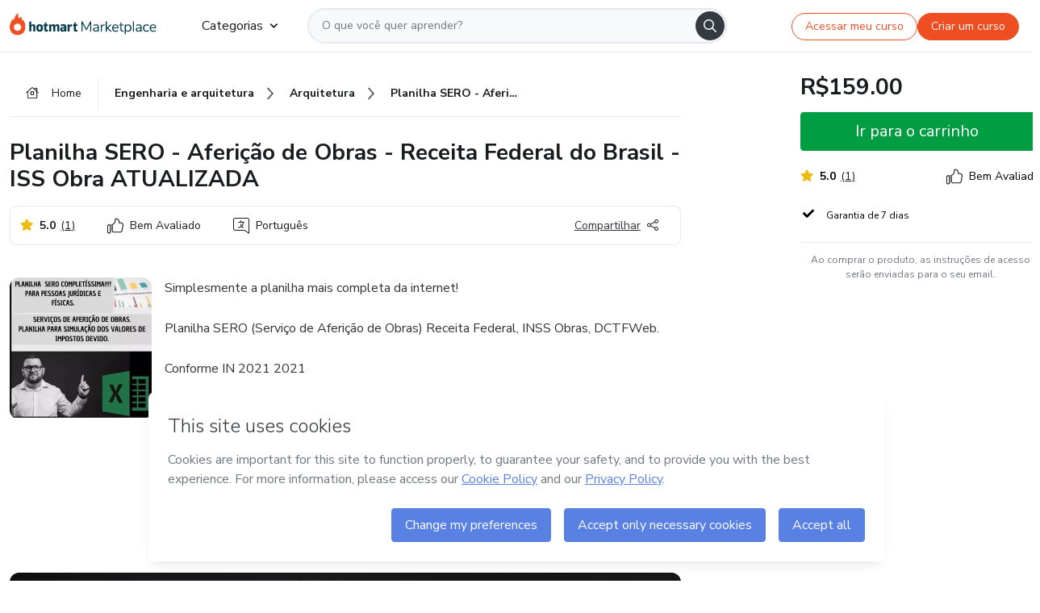

--- FILE ---
content_type: text/html;charset=UTF-8
request_url: https://sso.hotmart.com/signup?variant&noLogo&nofooter&transparent&embed&locale=pt-br&service=https%3A%2F%2Fapp.hotmart.com%2F&isEmbed=true&element=modal&url=https://sso.hotmart.com/signup?variant&noLogo&nofooter&transparent&embed&locale=pt-br&referrer=https://hotmart.com/marketplace/produtos/planilha-sero-afericao-de-obras-receita-federal-do-brasil-iss-obra-g6mrm/F81346347W
body_size: 22023
content:
<!DOCTYPE html><html id="root" lang="pt-BR">
<head>
    <meta charset="UTF-8"/><meta http-equiv="X-UA-Compatible" content="IE=edge"/><meta name="viewport" content="width=device-width, initial-scale=1, shrink-to-fit=no"/><meta name="_csrf"/><meta name="_csrf_header"
          content="_csrf"/><title>Cadastro - Hotmart</title>

    <link rel="stylesheet" type="text/css" href="/webjars/normalize.css/8.0.1/normalize-112272e51c80ffe5bd01becd2ce7d656.css" /><link rel="stylesheet" type="text/css" href="/webjars/bootstrap/5.2.0/css/bootstrap-grid.min-c7188b04e91a2f04d198acbd020e193d.css" /><link rel="stylesheet" type="text/css" href="/webjars/material-components-web/14.0.0/dist/material-components-web.min-9da9033e8d04504fe54b3dbb1298fd78.css" /><link rel="stylesheet" type="text/css" href="/webjars/mdi__font/6.5.95/css/materialdesignicons.min-39eba25ee130ff95e98b93f32a61fa70.css" /><link rel="stylesheet" type="text/css" href="https://stackpath.bootstrapcdn.com/bootstrap/4.5.0/css/bootstrap.min.css" integrity="sha384-9aIt2nRpC12Uk9gS9baDl411NQApFmC26EwAOH8WgZl5MYYxFfc+NcPb1dKGj7Sk" crossorigin="anonymous"/><link rel="stylesheet" type="text/css" href="https://fonts.googleapis.com/css?family=Nunito+Sans:400,400i,700"/><link rel="stylesheet" type="text/css" href="/themes/custom/css/custom-64662a4b0e736b5f508636d616f5a5a1.css?v=0.10.1"/><link id="favicon" rel="shortcut icon" href="/favicon-transparent-11fb4799192313dd5474a343d9cc0a17.ico" type="image/x-icon"/><script type="text/javascript">
  class ClientInfo {
    #data = null;

    constructor() {
      // Ensures CLIENT_INFO as a singleton.
      if (!window.CLIENT_INFO) this.#fetchData();
    }
    /**
     * @description
     * Fetches client info. 
     * i.e: client IP, region, timezone and so on.
     */
    async #fetchData() {
      try {
        const response = await fetch('https://api-ip.hotmart.com/api/ip/info');

        if (response.status !== 200) throw response.status;

        this.#data = await response.json();
      } catch (error) {
        console.error('[API-IP-HOTMART]', error);
      }
    }

    async #getProperty(name = '') {
      if (this.#data) return this.#data[name];

      await this.#fetchData();
      return this.#data[name];
    }

    getIp() {
      return this.#getProperty('ip');
    }
  }
  // Attaches client location information to the Window object as soon as the client-info fragment is injected.
  window.CLIENT_INFO = new ClientInfo();
</script>
<script type="text/javascript" src="/analytics/analytics-3bdb0c17ce2ae3fce698f60f34cbc64a.js"></script>
    <script type="text/javascript" src="/analytics/analytics-dataLayer-754ae0dd54359dd8b25ccd0f660e69ae.js"></script>
    <script type="text/javascript" src="/utils/fields-90a70bd5e71881f870de5af4bb22077f.js"></script>
    <link rel="canonical" href="https://sso.hotmart.com/signup" /><meta http-equiv="X-UA-Compatible" content="IE=edge"/><meta name="viewport" content="width=device-width, initial-scale=1, shrink-to-fit=no"/></head>

<body class="hot-application dark-mode new-variant embed new-variant--transparent    without-footer"
    >
    <noscript>
  <iframe src="https://www.googletagmanager.com/ns.html?id=GTM-PKWBBW7" height="0" width="0"
    style="display:none;visibility:hidden">
  </iframe>
</noscript>
    
    <script type="text/javascript">
    /*<![CDATA[*/
    var GET_SERVICE_NAME = "Business Workspace"
    var GET_THEME_NAME = "custom"
    var GET_CLIENT_ID = "8cef361b-94f8-4679-bd92-9d1cb496452d"
    var IS_LOCAL = false
    var IS_STAGING = false
    var IS_PRODUCTION = true
    var ENV = "production"
    var RETRIEVE_DEVICE_FINGERPRINT = true
    var IS_PASSWORDLESS = false
    var IS_CLARITY_ENABLED = true
    
    /**
     * Error message mapping configuration for toast error conversion system
     * 
     * @description
     * Maps error keys to message pairs (default/override) used by the toast error
     * conversion system. When a toast error appears, the system matches the
     * 'default' message and replaces it with the 'override' message for field validation.
     * 
     * @example
     * // Toast shows default message: "Authentication failed"
     * // System converts to override: "Please verify your credentials"
     */
    var ERRORS_OVERRIDE = {
        'signup.email.duplicate': {
            default: "Email existente. Identificamos que voc\u00EA j\u00E1 possui uma conta com este email na Hotmart. Recupere sua senha e\/ou fa\u00E7a login.",
            override: "Este e-mail j\u00E1 est\u00E1 associado a uma conta. <a href=\"#\" onclick=\"switchToLogin()\">Clique para entrar na sua conta.<\/a>"
        },
        'login.invalid.credentials': {
            default: "Usu\u00E1rio ou senha inv\u00E1lidos.",
            override: "Email ou senha incorretos. Verifique se digitou tudo corretamente."
        },
        'passwordless.code.invalid': {
            default: "C\u00F3digo inv\u00E1lido",
            override: "C\u00F3digo inv\u00E1lido"
        },
        'passwordless.code.expired': {
            default: "C\u00F3digo expirado",
            override: "C\u00F3digo expirado"
        },
        'passwordless.authentication.failure': {
            default: "As credenciais s\u00E3o rejeitadas\/inv\u00E1lidas e a tentativa de autentica\u00E7\u00E3o falhou.",
            override: "C\u00F3digo inv\u00E1lido"
        }
    }
</script>
<script type="text/javascript">
  const getToggle = async (name) => {
    if (!name || window.ENV === 'production') return;

    TOGGLES = window.TOGGLES || new Map();

    if (TOGGLES.has(name)) return TOGGLES.get(name);

    try {
      const response = await fetch(`/rest/v1/unleash/toggle?toggle=${name}`)

      if (response.status !== 200) return;

      const {value} = await response.json();

      TOGGLES.set(name, !!value);

      return TOGGLES.get(name);
    } catch (error) {
      console.error('TOGGLE', error)
    }
  };
</script>
    <script type="text/javascript">
  /*<![CDATA[*/
  (() => {
    if (typeof window.injectFile === 'function') return;

    window.injectFile = (type, src, id = '') => {
      if (type === 'js') {
        const script = document.createElement('script');
        script.id = id;
        script.src = src;
        script.type = 'text/javascript';
        document.head.appendChild(script);

        return;
      }
      if (type === 'css') {
        const link = document.createElement('link');
        link.id = id;
        link.href = src;
        link.rel = 'stylesheet';
        link.as = 'stylesheet';
        link.type = 'text/css';
        document.head.appendChild(link);
      }
    }
  })();
  /*]]>*/
</script>

  <link id="js-production" rel="preload" as="script" href="/themes/custom/js/custom.bundle.min.js?v=0.10.1" /><script type="text/javascript">
  /*<![CDATA[*/
  (async () => {
    const type = "js";
    const stagingSrc = "\/themes\/custom\/js\/custom.bundle.js?v=0.10.1";
    const productionSrc = "\/themes\/custom\/js\/custom.bundle.min.js?v=0.10.1";
    const TOGGLE_NAME = 'SSO_PRODUCTION_BUNDLE_ACTIVE';
    
    try {
      const toggleValue = await getToggle(TOGGLE_NAME);
      const toggleActive = ENV === 'staging' && toggleValue === true;
      const isProduction = ENV === 'production';
      const src = isProduction || toggleActive ? productionSrc : stagingSrc;
      
      window.injectFile(type, src, `bundle-${type}`);
    } catch (error) {
      console.error('[Load bundle]', error)
    }
  })();
  /*]]>*/
  </script>
<script type="text/javascript" src="/webjars/es5-shim/4.5.9/es5-shim.min-136920ce3d575efb89300c3c277555fb.js"></script>
<script type="text/javascript" src="/webjars/css-vars-ponyfill/2.4.7/dist/css-vars-ponyfill.min-dc852ae58e431362175e9c153084bc4b.js"></script>
<script type="text/javascript" src="/webjars/jquery/3.6.1/jquery.min-00727d1d5d9c90f7de826f1a4a9cc632.js"></script>
<script type="text/javascript" src="/webjars/material-components-web/14.0.0/dist/material-components-web.min-3c99031127092dd1984f2e3aa6aeed8b.js"></script>
<script type="text/javascript" src="/webjars/dompurify/2.4.3/dist/purify.min-64ed1148755a7234aadfe2083c2a730b.js"></script>
<script type="text/javascript" src="//stackpath.bootstrapcdn.com/bootstrap/4.5.0/js/bootstrap.min.js"></script>
<script type="text/javascript" src="https://cdn.jsdelivr.net/npm/jquery-validation@1.17.0/dist/jquery.validate.min.js"></script>


<script type="text/javascript" src="/js/cas-61f5fd5b78d6ef99156138850adf0698.js?v=0.10.1,/js/material.js"></script>
<script type="text/javascript" src="//static.hotmart.com/hot-gdpr/cookieconsent.min.js"></script>

<script>
    if (typeof resourceLoadedSuccessfully === "function") {
        /*<![CDATA[*/
        const isEmbedded = true;
        /*]]>*/
        if (isEmbedded) {
            resourceLoadedSuccessfullyEmbedded();
        } else {
            resourceLoadedSuccessfully();
        }
    }
    cssVars({});

    function resourceLoadedSuccessfullyEmbedded() {
        /* 
        FROM cas-server-support-thymeleaf
        VERSION 6.3.7.4
        NEED TO CHECK DIFF WHEN UPDATING APEREO CAS PLATFORM, REMOVED FOCUS TO AVOID UNWANTED SCROLL
        */
        $(document).ready(function () {
            if (trackGeoLocation) {
                requestGeoPosition();
            }

            preserveAnchorTagOnForm();
            preventFormResubmission();

            let $revealpassword = $('.reveal-password');
            $revealpassword.mouseup(function (ev) {
                $('.pwd').attr('type', 'password');
                $(".reveal-password-icon").removeClass("mdi mdi-eye-off").addClass("mdi mdi-eye");
                ev.preventDefault();
            })

            $revealpassword.mousedown(function (ev) {
                $('.pwd').attr('type', 'text');
                $(".reveal-password-icon").removeClass("mdi mdi-eye").addClass("mdi mdi-eye-off");
                ev.preventDefault();
            });

            if (typeof (jqueryReady) == 'function') {
                jqueryReady();
            }
        });
    }
    
    function redirectToLogin() {
        let destination = "/login";
        let pathname = window.location.pathname;
        if (pathname.indexOf("/oidc/authorize") >= 0) {
            destination = "/oidc/authorize";
        } else if (pathname.indexOf("/oidc/oidcAuthorize") >= 0) {
            destination = "/oidc/oidcAuthorize";
        } else if (pathname.indexOf("/oauth2.0/authorize") >= 0) {
            destination = "/oauth2.0/authorize";
        }
        window.location.href = destination + window.location.search;
    }

    $(document).ready(function () {
        $('.toast').toast({animation: true, delay: 4000});
        $('.toast').toast('show');
    });

    function saveSignupState() {
        const state = {
            referrer: document.referrer,
            url: document.URL,
            isEmbed: window.self !== window.top,
            when: new Date()
        };

        localStorage.setItem("sso.signup.state", JSON.stringify(state));
    }
    
    function saveLoginState() {
        let origin;
        let ssoDomain = document.location.protocol + "//" + document.location.host;
        if (document.referrer && document.referrer.substring(0, ssoDomain.length) !== ssoDomain) {
            origin = document.referrer.split("?")[0];
        }

        /*<![CDATA[*/
        let propertyReferrer = ""
        /*]]>*/
        if(propertyReferrer != '') {
           origin = propertyReferrer;
        }

        let state;
        if (localStorage.getItem("sso.state")) {
            state = JSON.parse(localStorage.getItem("sso.state"));
            state.url = document.URL;
            state.referrer = origin ? origin : state.referrer;
            state.when = new Date();
        } else {
            state = {
                referrer: origin,
                url: document.URL,
                when: new Date()
            };
        }

        localStorage.setItem("sso.state", JSON.stringify(state));
    }

    function getUrlParameter(sUrl, sParam) {
        const sQueryString = sUrl.substring(sUrl.indexOf('?') + 1);
        let sPageURL = sQueryString,
            sURLVariables = sPageURL.split('&'),
            sParameterName,
            i;

        for (i = 0; i < sURLVariables.length; i++) {
            sParameterName = sURLVariables[i].split('=');

            if (sParameterName[0] === sParam) {
                return sParameterName[1] === undefined ? true : decodeURIComponent(sParameterName[1]);
            }
        }
    }

    function resolveRedirectUrl(fallbackUrl) {
        const sState = localStorage.getItem("sso.state");
        if (sState) {
            const state = JSON.parse(sState);
            if (state.referrer) {
                return state.referrer;
            } else {
                const service = getUrlParameter(state.url, "service");
                if (service) {
                    const url = getUrlParameter(service, "redirect_uri");
                    if (url) {
                        return url;
                    }

                    return service;
                }
            }
        }

        return fallbackUrl;
    }

    function loginEvent(url) {
        const transformedUrl = convertToSnakeCase(url.replace(/https_|http_|www_|_com|_br/g,''));
        analyticsEvent(GET_SERVICE_NAME, "Login", "Login", "Login", "login_" + transformedUrl);
    }

    function handleLoginRedirect(element) {
        /*<![CDATA[*/
        const fallbackUrl = "https://www.hotmart.com/pt-BR";
        /*]]>*/

        const url = resolveRedirectUrl(fallbackUrl);
        loginEvent(url)
        element.attr("href", url);
        window.top.location.href = url;
    }

    function togglePassword(button, fieldId) {
        const field = document.getElementById(fieldId);
        button.classList.add("mystyle");
        if (field.type === "password") {
            field.type = "text";
            // TODO replace only svg reference
            button.innerHTML = "<svg class=\"svg-inline--fa fa-eye-slash fa-w-20\" aria-hidden=\"true\" focusable=\"false\" data-prefix=\"far\" data-icon=\"eye-slash\" role=\"img\" xmlns=\"http://www.w3.org/2000/svg\" viewBox=\"0 0 640 512\" data-fa-i2svg=\"\"><path fill=\"currentColor\" d=\"M634 471L36 3.51A16 16 0 0 0 13.51 6l-10 12.49A16 16 0 0 0 6 41l598 467.49a16 16 0 0 0 22.49-2.49l10-12.49A16 16 0 0 0 634 471zM296.79 146.47l134.79 105.38C429.36 191.91 380.48 144 320 144a112.26 112.26 0 0 0-23.21 2.47zm46.42 219.07L208.42 260.16C210.65 320.09 259.53 368 320 368a113 113 0 0 0 23.21-2.46zM320 112c98.65 0 189.09 55 237.93 144a285.53 285.53 0 0 1-44 60.2l37.74 29.5a333.7 333.7 0 0 0 52.9-75.11 32.35 32.35 0 0 0 0-29.19C550.29 135.59 442.93 64 320 64c-36.7 0-71.71 7-104.63 18.81l46.41 36.29c18.94-4.3 38.34-7.1 58.22-7.1zm0 288c-98.65 0-189.08-55-237.93-144a285.47 285.47 0 0 1 44.05-60.19l-37.74-29.5a333.6 333.6 0 0 0-52.89 75.1 32.35 32.35 0 0 0 0 29.19C89.72 376.41 197.08 448 320 448c36.7 0 71.71-7.05 104.63-18.81l-46.41-36.28C359.28 397.2 339.89 400 320 400z\"></path></svg>";
        } else {
            field.type = "password";
            // TODO replace only svg reference
            button.innerHTML = "<svg class=\"svg-inline--fa fa-eye fa-w-18\" aria-hidden=\"true\" focusable=\"false\" data-prefix=\"far\" data-icon=\"eye\" role=\"img\" xmlns=\"http://www.w3.org/2000/svg\" viewBox=\"0 0 576 512\" data-fa-i2svg=\"\"><path fill=\"currentColor\" d=\"M288 144a110.94 110.94 0 0 0-31.24 5 55.4 55.4 0 0 1 7.24 27 56 56 0 0 1-56 56 55.4 55.4 0 0 1-27-7.24A111.71 111.71 0 1 0 288 144zm284.52 97.4C518.29 135.59 410.93 64 288 64S57.68 135.64 3.48 241.41a32.35 32.35 0 0 0 0 29.19C57.71 376.41 165.07 448 288 448s230.32-71.64 284.52-177.41a32.35 32.35 0 0 0 0-29.19zM288 400c-98.65 0-189.09-55-237.93-144C98.91 167 189.34 112 288 112s189.09 55 237.93 144C477.1 345 386.66 400 288 400z\"></path></svg>";
        }
    }

    function clearSessionAndRedirect(redirectUrl) {
        const urlLogin = "https:\/\/sso.hotmart.com\/signup?variant\u0026noLogo\u0026nofooter\u0026transparent\u0026embed\u0026locale=pt-br\u0026service=https%3A%2F%2Fapp.hotmart.com%2F\u0026isEmbed=true\u0026element=modal\u0026url=https:\/\/sso.hotmart.com\/signup?variant\u0026noLogo\u0026nofooter\u0026transparent\u0026embed\u0026locale=pt-br\u0026referrer=https:\/\/hotmart.com\/marketplace\/produtos\/planilha-sero-afericao-de-obras-receita-federal-do-brasil-iss-obra-g6mrm\/F81346347W";
        const redirect = urlLogin || redirectUrl

        $('body').append('<div id="clearSessionDiv" class="d-none"></div>');
        $('<iframe>', {
            id: 'clearSessionIframe',
            src: location.origin + '/logout',
            onload: function () {
                setTimeout(function () {location.href = redirect;}, 500);
            }
        }).appendTo('#clearSessionDiv');
    }

    const clearUrlParam = (paramName = '') => {
        const url = new URL(window.location.href)
        const urlLogin = "https:\/\/sso.hotmart.com\/signup?variant\u0026noLogo\u0026nofooter\u0026transparent\u0026embed\u0026locale=pt-br\u0026service=https%3A%2F%2Fapp.hotmart.com%2F\u0026isEmbed=true\u0026element=modal\u0026url=https:\/\/sso.hotmart.com\/signup?variant\u0026noLogo\u0026nofooter\u0026transparent\u0026embed\u0026locale=pt-br\u0026referrer=https:\/\/hotmart.com\/marketplace\/produtos\/planilha-sero-afericao-de-obras-receita-federal-do-brasil-iss-obra-g6mrm\/F81346347W";
        const redirect = urlLogin || url.href
        
        url.searchParams.delete(paramName)
        window.history.replaceState(null, '', url)

        window.location.href = redirect
    }

    const convertToSnakeCase = string => {
        return string.replace(/\W+/g, " ")
            .split(/ |\B(?=[A-Z])/)
            .map(word => word.toLowerCase())
            .join('_');
    }

    const createUUID = () => {
        return 'xxxxxxxx-xxxx-4xxx-yxxx-xxxxxxxxxxxx'.replace(/[xy]/g, c => {
            const r = (Math.random() * 16) | 0;
            const v = c === 'x' ? r : (r & 0x3) | 0x8;
            return v.toString(16);
        });
    }

    // Redirects the user to the correct domain if they are on a surrogate domain
    function redirectIfSurrogate() {
        const currentUrl = new URL(window.location.href);
        
        if (currentUrl.host.includes('-surrogate')) {
            const updatedHost = currentUrl.host.replace('-surrogate', '');
            
            currentUrl.host = updatedHost;
            
            window.location.href = currentUrl.toString();
        }
    }

    redirectIfSurrogate();
    
    scriptRunner = (fn) => {
        document.readyState === 'complete' ? fn() : window.addEventListener('load', fn)
    }
</script>
    <script>
  /*<![CDATA[*/
  var trackGeoLocation = false;
  var googleAnalyticsTrackingId = null;
  /*]]>*/
</script>
    <script type="text/javascript">
        $(document).ready(function () {
            let csrf = $('meta[name="_csrf"]').attr('content');
            let csrfHeader = $('meta[name="_csrf_header"]').attr('content');
            $('form').each(function () {
                $(this).append('<input type="hidden" name="' + csrfHeader + '" value="' + csrf + '"/>');
            });
        });
    </script>
<script type="text/javascript" src="/utils/cookies-6ba433f6da7132f97750cf18e2b4a74e.js"></script>
    <div class="modal fade" id="app-modal" tabindex="-1" role="dialog" aria-labelledby="myModalLabel" aria-hidden="true">
    <div class="modal-dialog modal-dialog-centered" role="document">
      <div class="modal-content">
        <button type="button" id="iconClose" class="close" data-dismiss="modal" aria-label="Close">
          <span aria-hidden="true">&times;</span>
        </button>
        <img loading="lazy" id="modal-image" alt="Icon modal"><div class="modal-header" id="modal-header">
          <h5 class="modal-title text-center" id="modal-title">Título do Modal</h5>
        </div>
        <div class="modal-body" id="modal-body"></div>
        <div class="modal-footer" id="modal-footer">
          <button type="button" id="buttonClose" class="btn modal-btn-close" data-dismiss="modal">Fechar</button>
          <button type="button" class="btn btn-primary modal-btn-action" id="actionButton">Salvar mudanças</button>
        </div>
      </div>
    </div>
  </div>

  
<script type="text/javascript">
  /*<![CDATA[*/
    const title = "Os Cookies est\u00E3o desativados";
    const body = "Os Cookies do seu navegador est\u00E3o desativados. Ative-os para acesar a plataforma. <a href=\"https:\/\/help.hotmart.com\/pt-BR\/article\/como-permitir-cookies-no-seu-navegador\/17198106086285\" class=\"font-weight-bold modal__link\" target=\"_blank\">Saiba mais<\/a>";
    const textActionButton = "Tentar novamente";
  /*]]>*/

  window.addEventListener('load', () => {
    if (!navigator.cookieEnabled) {
      const modal = new window.Modal();
      modal.show({
        title,
        body,
        textActionButton,
        hideCloseButton: true,
        hideCloseIcon: true,
        disableBackdrop: true,
        actionCallback: () => {
          window.location.reload();
        }
      });
    }
  })
  </script>
<main role="main" class="hot-login">
        <div id="loader" class="loader">
            <span class="spinner-border" role="status" aria-hidden="true"></span>
        </div>

        <div class="hot-authentication">
            <div id="authentication-wrapper" class="authentication-sidebar">
                <header id="login-custom-header" class="login-custom-header hidden">
        <hc-h id="header-title"size="small">Logo</hc-h>
    <img id="login-custom-header-logo" class="login-custom-header-logo hidden"><hc-button 
        id="help-button" class="hidden" variation="secondary" context="neutral" size="small"
        href="https://help.hotmart.com/pt-br/article/39413024793613/" target="_blank">
            <i slot="icon" class="fa-light fa-pen">
                <svg xmlns="http://www.w3.org/2000/svg" viewBox="0 0 512 512" class="circle-question" fill="#707780" width="14px"><!--!Font Awesome Free v7.0.1 by @fontawesome - https://fontawesome.com License - https://fontawesome.com/license/free Copyright 2025 Fonticons, Inc.--><path d="M464 256a208 208 0 1 0 -416 0 208 208 0 1 0 416 0zM0 256a256 256 0 1 1 512 0 256 256 0 1 1 -512 0zm256-80c-17.7 0-32 14.3-32 32 0 13.3-10.7 24-24 24s-24-10.7-24-24c0-44.2 35.8-80 80-80s80 35.8 80 80c0 47.2-36 67.2-56 74.5l0 3.8c0 13.3-10.7 24-24 24s-24-10.7-24-24l0-8.1c0-20.5 14.8-35.2 30.1-40.2 6.4-2.1 13.2-5.5 18.2-10.3 4.3-4.2 7.7-10 7.7-19.6 0-17.7-14.3-32-32-32zM224 368a32 32 0 1 1 64 0 32 32 0 1 1 -64 0z"/></svg>
            </i>
            <slot>Ajuda</slot>
        </hc-button>
</header>
                <div id="wrapper-card" class="authentication authentication-wrapper d-flex flex-column ">
                        <div class="authentication__main-content authentication-sidebar-content d-flex flex-column justify-content-end h-100 justify-content-center">
                            <div class="d-flex w-100 align-items-center justify-content-center login-title">
                                <hc-p id="brand-name"></hc-p>
                                <img id="brand-logo" class="brand-logo hidden" alt="Logo"></div>
                            <hc-h id="screen-title" class="page-title" size="small" strong>Criar conta</hc-h>
        <hc-p size="micro" id="signup">
            <span>Cadastro rápido, seguro e do seu jeito.</span>
        </hc-p>
        <form class="signup-form d-flex flex-column h-100" method="post" id="fm2" autocomplete="off">
            <div id="social-login-custom">
  <script type="text/javascript" defer>
    const signUpProvider = "1";
    const signUpProviderOk = "0";
    const signUpUserProfile = "SELLER";
    const signUpUrl = "\/signup?service=https%3A%2F%2Fapp.hotmart.com%2F";
    const isTemplateHotmartApp = GET_THEME_NAME === 'hotmart-app';

    function redirect(button) {
      const href = button?.getAttribute('data-href');
      const url = new URL(href, window.location.origin);
      const serviceEncoded = url.searchParams.get('service');

      if (window.RETRIEVE_DEVICE_FINGERPRINT && window.DEVICE_FINGERPRINT && serviceEncoded) {
        const serviceUrl = new URL(serviceEncoded);
        const did = window.DEVICE_FINGERPRINT;
        serviceUrl.searchParams.append('did', did);
        url.searchParams.set('service', serviceUrl.toString());
      }
      
      window.top.location.href = url.toString();
    }

    function showAgreeErrorToast() {
      const toastElement = document.getElementById('toast-error-agree')
      toastElement?.classList.remove('d-none');
      $('.toast').toast({ animation: true, delay: 4000 });
      $('.toast').toast('show');
    }

    function updateUrlWithParams(baseLocation, providerSelected) {
      const agreeCheckBox = document.getElementById('agreeCheckBox');
      const seller = document.getElementById('seller');
      const buyer = document.getElementById('buyer');

      let location = `${baseLocation}&providerSelected=${providerSelected}`;

      if (!agreeCheckBox?.checked) {
        location += '&agreeCheckBoxUnChecked=1';
      } else if (seller?.checked) {
        location += '&userProfile=SELLER';
      } else if (buyer?.checked || isTemplateHotmartApp) {
        location += '&userProfile=BUYER';
      }

      return location;
    }

    function validAgreeCheckBox() {
      const agreeCheckBox = document.getElementById('agreeCheckBox');
      return agreeCheckBox?.checked
    }

    function handleSignUpProvider(button) {
      const providerSelected = button.getAttribute("providerSelected");
      const providerInput = document.getElementById('providerSelected');
      let location = button.getAttribute('data-href');

      if (signUpProvider === '1' && signUpProviderOk === '0') {
        if (providerInput && providerSelected) {
          providerInput.value = providerSelected;
          location = updateUrlWithParams(signUpUrl, providerSelected);
        }
        syncAgreeCheckBoxState();
      }

      if (validAgreeCheckBox()) {
        window.top.location.href = location;
      } else {
        showAgreeErrorToast()
      }
    }

    function syncAgreeCheckBoxState() {
      const url = new URL(window.location.href);
      const agreeCheckBox = document.getElementById('agreeCheckBox');

      if (agreeCheckBox.checked) {
        url.searchParams.delete('agreeCheckBoxUnChecked');
        window.history.replaceState(null, '', url);
      }
    }

    function modalSignupApple(button) {
      if (!window.Modal) return;

      const modal = new window.Modal();
      const title = "Compartilhe seu email e melhore sua experi\u00EAncia";
      const body = "<p>Ao usar Apple para seu cadastro, voc\u00EA pode <strong>compartilhar<\/strong> ou <strong>ocultar<\/strong> seu email.<\/p><p>Se voc\u00EA optar por <strong>ocultar seu email<\/strong>, <strong>n\u00E3o conseguiremos identificar sua conta<\/strong> e direcionar as compras Hotmart para ela.<\/p><p>Sugerimos que selecione a op\u00E7\u00E3o <strong>Compartilhar Meu Email<\/strong> para uma melhor experi\u00EAncia com nossos produtos.<\/p>";
      const textButtonAction = "Ir para cadastro Apple";
      const textCloseButton = "Fechar";

      if (validAgreeCheckBox()) {
        modal.show({
          title: title,
          body: body,
          textActionButton: textButtonAction,
          textCloseButton: textCloseButton,
          image: 'themes/hotmart/images/modal-signup-apple.svg',
          disableBackdrop: true,
          actionCallback: () => {
            modal.hide();
            handleSignUpProvider(button);
          }
        });
      } else {
        showAgreeErrorToast()
      }
    }

    if (signUpProviderOk === '1') {
      const idProviderButton = 'providerButton_' + document.getElementById('providerSelected').value;
      const providerButton = document.getElementById(idProviderButton);

      if (providerButton) {
        analyticsEvent(GET_SERVICE_NAME, 'CreateYourAccount', 'CreateAnAccount', signUpUserProfile);
        redirect(providerButton);
      }
    }
  </script>

  <style>
    .sso-providers__button {
      flex: 1;
      font-size: 16px;
      width: 100%;
      font-weight: 400;
      height: 44px;
      border: 1px solid #D9D9D9;
      border-radius: 5px;
      background-color: transparent;
      margin-bottom: 10px;
    }

    .sso-providers__button__icon {
      font-size: 16px;
    }

    body.hot-application .sso-providers__button svg {
      fill: #000;
    }

    body.new-variant--light .sso-providers__button svg {
      fill: #fff;
    }

    body.new-variant--dark .sso-providers__button svg {
      fill: #000;
    }

    body.new-variant:not(.new-variant--light):not(.new-variant--dark) .sso-providers__button svg {
      fill: #000;
    }

    .sso_providers__button__dark {
      border: 0.87px solid #000;
    }

    .sso-providers__button__text {
      margin-left: 10px;
    }

    body.new-variant--dark span {
      color: #000 !important;
    }

    /* LIGHT/DARK MODE TEMPLATE CUSTOM */
    .dark-mode span {
      color: #fff !important;
    }

    .dark-mode .icon-white path {
      fill: #fff;
    }

    .divider-line {
      border-bottom: 1px solid #D9D9D9;
      margin: 10px 0;
      flex-basis: 45%;
    }

    .divider-container {
      display: flex;
      justify-content: center;
      column-gap: 5%;
      margin-bottom: var(--spacer-3);
    }

    .top-variant {
      margin-bottom: var(--spacer-4);
    }
  </style>
    <!-- SSO providers divider --><div role="alert" id="toast-error-agree" class="toast d-none" aria-live="assertive" aria-atomic="true">
    <div class="toast-body">
      <p class="mb-0">Aceite os Termos de Uso da Hotmart para continuar</p>
    </div>
  </div>
  <!-- Signin/up google --><div class="sso_providers">
    <!-- Render Google button first --><button track-event type="button"
          id="providerButton_google2" providerSelected="google2" class="sso-providers__button"
          onclick="handleSignUpProvider(this)" data-href="clientredirect?client_name=Google&amp;service=https%3A%2F%2Fapp.hotmart.com%2F&amp;locale=pt-br">

          <svg xmlns="http://www.w3.org/2000/svg" width="16" class="sso-providers__button__icon svg-inline--fa"
            viewBox="-3 0 262 262" preserveAspectRatio="xMidYMid">
            <path
              d="M255.878 133.451c0-10.734-.871-18.567-2.756-26.69H130.55v48.448h71.947c-1.45 12.04-9.283 30.172-26.69 42.356l-.244 1.622 38.755 30.023 2.685.268c24.659-22.774 38.875-56.282 38.875-96.027"
              fill="#4285F4" /><path
              d="M130.55 261.1c35.248 0 64.839-11.605 86.453-31.622l-41.196-31.913c-11.024 7.688-25.82 13.055-45.257 13.055-34.523 0-63.824-22.773-74.269-54.25l-1.531.13-40.298 31.187-.527 1.465C35.393 231.798 79.49 261.1 130.55 261.1"
              fill="#34A853" /><path
              d="M56.281 156.37c-2.756-8.123-4.351-16.827-4.351-25.82 0-8.994 1.595-17.697 4.206-25.82l-.073-1.73L15.26 71.312l-1.335.635C5.077 89.644 0 109.517 0 130.55s5.077 40.905 13.925 58.602l42.356-32.782"
              fill="#FBBC05" /><path
              d="M130.55 50.479c24.514 0 41.05 10.589 50.479 19.438l36.844-35.974C195.245 12.91 165.798 0 130.55 0 79.49 0 35.393 29.301 13.925 71.947l42.211 32.783c10.59-31.477 39.891-54.251 74.414-54.251"
              fill="#EB4335" /></svg>
          <span class="sso-providers__button__text">Entrar com Google</span>
        </button>
      <!-- Signin/up apple --><!-- Render Apple button second --><button track-event type="button"
          id="providerButton_apple" providerSelected="apple" class="sso-providers__button"
          onclick="modalSignupApple(this)" data-href="clientredirect?client_name=Apple&amp;service=https%3A%2F%2Fapp.hotmart.com%2F&amp;locale=pt-br">

          <svg xmlns="http://www.w3.org/2000/svg" width="16"
            class="sso-providers__button__icon icon-white svg-inline--fa" viewBox="0 0 17 21" fill="none">
            <path
              d="M14.2182 10.6686C14.2093 9.01443 14.9501 7.76593 16.4496 6.84646C15.6106 5.63402 14.3432 4.96695 12.6696 4.83624C11.0853 4.71004 9.35373 5.76923 8.72001 5.76923C8.05059 5.76923 6.51537 4.88131 5.31041 4.88131C2.82016 4.92188 0.173706 6.88702 0.173706 10.8849C0.173706 12.0658 0.387921 13.2858 0.816352 14.5448C1.38759 16.1989 3.44942 20.2554 5.6005 20.1878C6.72513 20.1608 7.51951 19.381 8.98331 19.381C10.4025 19.381 11.1389 20.1878 12.3929 20.1878C14.5618 20.1563 16.4273 16.4694 16.9718 14.8107C14.062 13.427 14.2182 10.7542 14.2182 10.6686ZM11.6922 3.26773C12.9106 1.80739 12.799 0.477765 12.7633 0C11.6878 0.063101 10.4427 0.739183 9.73307 1.57302C8.95208 2.46545 8.4924 3.56971 8.59059 4.8137C9.75538 4.90385 10.8175 4.29988 11.6922 3.26773Z" /></svg>
          <span class="sso-providers__button__text">Entrar com Apple</span>
        </button>
      <input type="hidden" id="providerSelected" name="providerSelected"
      value="SELLER" /></div>

  <div id="sso-providers-divider">
    <div>
      <div class="divider-container">
        <div class="divider-line"></div>
          <span class="text-muted">ou</span>
        <div class="divider-line"></div>
      </div>
    </div>
  </div>
  </div>
<div class="flex-grow-1 d-flex flex-column align-items-center">
                    <hc-form-field>
                        <label class="auth__profile-text" for="name">Nome</label>
                        <input id="name"
                            tabindex="1"
                            type="text"
                            placeholder="Seu nome completo" name="name" value=""
                        /></hc-form-field> 

                    <hc-form-field>
                        <label slot="label" for="username">Email</label>
                        <input id="username"
                            tabindex="2"
                            type="text"
                            placeholder="Seu email" name="username" value=""
                        /></hc-form-field> 

                <hc-form-field icon-position="end">
                    <label slot="label" for="password">Senha</label>
                    <input id="password"
                        type="password"
                        name="password"
                        tabindex="3"
                        maxlength="20"
                        placeholder="Digite a senha desejada" value=""
                    /><span class="js-show-password">
                        <button type="button" class="hot-btn--link mb-2" onclick="togglePassword(this, 'password')">
                            <svg class="svg-inline--fa fa-eye fa-w-18" aria-hidden="true" focusable="false" data-prefix="far" data-icon="eye" role="img" xmlns="http://www.w3.org/2000/svg" viewBox="0 0 576 512" data-fa-i2svg=""><path fill="currentColor" d="M288 144a110.94 110.94 0 0 0-31.24 5 55.4 55.4 0 0 1 7.24 27 56 56 0 0 1-56 56 55.4 55.4 0 0 1-27-7.24A111.71 111.71 0 1 0 288 144zm284.52 97.4C518.29 135.59 410.93 64 288 64S57.68 135.64 3.48 241.41a32.35 32.35 0 0 0 0 29.19C57.71 376.41 165.07 448 288 448s230.32-71.64 284.52-177.41a32.35 32.35 0 0 0 0-29.19zM288 400c-98.65 0-189.09-55-237.93-144C98.91 167 189.34 112 288 112s189.09 55 237.93 144C477.1 345 386.66 400 288 400z"></path></svg>
                        </button>
                    </span>
                </hc-form-field>

                <hc-form-field icon-position="end">
                    <label slot="label" for="passwordConfirmation">Confirmar senha</label>
                    <input id="passwordConfirmation"
                        type="password"
                        name="passwordConfirmation"
                        tabindex="4"
                        maxlength="20"
                        placeholder="Digite a senha novamente" value=""
                    /><span class="js-show-password">
                        <button type="button" class="hot-btn--link mb-2" onclick="togglePassword(this, 'passwordConfirmation')">
                            <svg class="svg-inline--fa fa-eye fa-w-18" aria-hidden="true" focusable="false" data-prefix="far" data-icon="eye" role="img" xmlns="http://www.w3.org/2000/svg" viewBox="0 0 576 512" data-fa-i2svg=""><path fill="currentColor" d="M288 144a110.94 110.94 0 0 0-31.24 5 55.4 55.4 0 0 1 7.24 27 56 56 0 0 1-56 56 55.4 55.4 0 0 1-27-7.24A111.71 111.71 0 1 0 288 144zm284.52 97.4C518.29 135.59 410.93 64 288 64S57.68 135.64 3.48 241.41a32.35 32.35 0 0 0 0 29.19C57.71 376.41 165.07 448 288 448s230.32-71.64 284.52-177.41a32.35 32.35 0 0 0 0-29.19zM288 400c-98.65 0-189.09-55-237.93-144C98.91 167 189.34 112 288 112s189.09 55 237.93 144C477.1 345 386.66 400 288 400z"></path></svg>
                        </button>
                    </span>
                </hc-form-field>

                <hc-p size="nano">
                    <span>A senha deve conter: mais de 7 caracteres, letras e números</span>
                </hc-p>

                <div id="userProfileOptions" class="hidden">
                    <p class="auth__profile-text mb-2">O que você busca na Hotmart?</p>
        
                    <div class="auth__profile-box mb-4 d-flex flex-wrap">
                      <input tabindex="5" id="seller" class="auth__profile-input d-none" type="radio" name="profile" value="SELLER" checked="checked"><label class="auth__profile-label p-3 flex-grow-1 m-0 w-50 text-center position-relative text-capitalize"
                             for="seller">Vender Produtos</label>
                      <input tabindex="6" id="buyer" class="auth__profile-input d-none" type="radio" name="profile" value="BUYER"><label class="auth__profile-label p-3 flex-grow-1 m-0 w-50 text-center position-relative text-capitalize"
                             for="buyer">Comprar Produtos</label>
                    </div>
                </div>

                <input id="sparkleSignupProfile" type="hidden" name="profile" value="" style="display: none;"/><div class="hot-custom-control hot-custom-checkbox text-left mb-3 mt-4">
                    <input track-event tabindex="7" name="agreementAccepted" type="checkbox" class="hot-custom-control__input" id="agreeCheckBox" value="true"><input type="hidden" name="_agreementAccepted" value="on"/><label class="hot-custom-control__label" for="agreeCheckBox">
                      <hc-p size="micro">Estou ciente e concordo com o <a href="https://www.hotmart.com/tos" class="showcase-link" target="_blank">Termos de Uso</a> e com a <a href="https://www.hotmart.com/pp" class="showcase-link" target="_blank">Políticas</a> da Hotmart.</hc-p>
                    </label>
                  </div>
       
                    <button class="hot-btn hot-btn--custom-brand auth-login w-100 mb-4 p-btn auth-line-height auth-border-radius"
                    track-event
                    data-test-id="signup-submit"
                    name="submit"
                    accesskey="l"
                    tabindex="7"
                    type="submit"
                    id="signup-submit">
                        <span id="text-btn-register">Cadastre-se agora</span>
                        <span id="spinner" class="spinner-border spinner-border-sm" role="status" aria-hidden="true"></span>
                    </button>
                    
                    <div class="d-flex justify-content-center no-footer">
                        <span>Já tem uma conta?</span>
                        <a class="ml-1"
                            track-event
                            id="already-have-account"
                            onclick="analyticsEvent(GET_SERVICE_NAME, 'CreateYourAccount', 'AlreadyHaveAnAccount', 'AlreadyHaveAnAccount')"
                            target="_top"
                            href="/login?variant&amp;noLogo&amp;nofooter&amp;transparent&amp;embed&amp;locale=pt-br&amp;service=https%3A%2F%2Fapp.hotmart.com%2F&amp;isEmbed=true&amp;element=modal&amp;url=https://sso.hotmart.com/signup?variant&amp;noLogo&amp;nofooter&amp;transparent&amp;embed&amp;locale=pt-br&amp;referrer=https://hotmart.com/marketplace/produtos/planilha-sero-afericao-de-obras-receita-federal-do-brasil-iss-obra-g6mrm/F81346347W">
                             <span>Acesse aqui</span>
                         </a>
                    </div>

                    <div id="powered-by" class="d-flex justify-content-center align-items-center login-powered-by">
  <p class="mb-0 mr-2 mt-1">
    Powered by
  </p>
  <img id="powered-by-image" src="themes/custom/images/hot-logo-dark.svg" alt="Powered by Hotmart"/></div>

                    <input type="hidden" name="embedFlow" id="embedFlow" value="true"/><input type="hidden" name="execution" value="[base64]"/><input type="hidden" name="_eventId" value="submit"/><input type="hidden" name="geolocation"/></div>
        </form>
        <script type="text/javascript">
    function sanitizeHTML (value) {
        return DOMPurify.sanitize(value, { ALLOWED_TAGS: ['#text'] })
    }

    function switchToLogin() {
        const currentUrl = new URL(window.location.href);
        window.location.href = '/login' + currentUrl.search;
    }

    function signupRolePerService() {
        /*<![CDATA[*/
        const signupRoleDefaultValue = "";
        /*]]>*/
        const userProfileOptions = document.getElementById('userProfileOptions');
        const sparkleSignupProfile = document.getElementById('sparkleSignupProfile');
        const sellerCheckbox = document.getElementById('seller');
        const buyerCheckbox = document.getElementById('buyer');

        const normalizedValue = signupRoleDefaultValue.trim().toUpperCase();

        if (!normalizedValue || normalizedValue === '') {
            userProfileOptions.classList.remove('hidden');
            if (sparkleSignupProfile) {
                sparkleSignupProfile.style.display = 'none';
            }
        } else {
            userProfileOptions.classList.add('hidden');

            if (sellerCheckbox) sellerCheckbox.checked = false;
            if (buyerCheckbox) buyerCheckbox.checked = false;

            if (sparkleSignupProfile) {
                sparkleSignupProfile.value = normalizedValue;
                sparkleSignupProfile.style.display = 'block';
            }
        }
    }
    
    /*<![CDATA[*/
    $(document).ready(function () {
      const userUuid = window.SSO_USER ? window.SSO_USER?.get('uuid') : null;

      $("#spinner").hide()
      
      signupRolePerService()
      
      document.getElementById('fm2').addEventListener("submit", (e) => {
        const formData = new FormData(e.target)
        const formProps = Object.fromEntries(formData)
        const newValueName = sanitizeHTML(formProps.name)
        const newValueUsername = sanitizeHTML(formProps.username)
        
        document.getElementById('name').value = newValueName
        document.getElementById('username').value = newValueUsername
      })
      
      
      $('.auth__profile-input').change(function(){
          const selectedRadio = $(this).val().toLowerCase();
          $('.agreement-inner').hide();
          $('.agreement-inner.inner-' + selectedRadio).show();
      });

      $.validator.addMethod("password",function(value,element){
          return this.optional(element) || /^((?=.*\d)(?=.*[a-zA-Z])\S{7,20})$/g.test(value);
      },"No m\u00EDnimo 7 caracteres, com ao menos uma letra e um n\u00FAmero.");

      $("#fm2").validate({
              rules: {
                  name: {
                      required: true,
                  },
                  username: {
                      required: true,
                      email: true
                  },
                  password: {
                      required: true,
                      password: true,
                  },
                  passwordConfirmation: {
                      required: true,
                      password: true,
                  },
                  agreementAccepted: {
                    required: true
                  }
              },
              errorClass: 'invalid-feedback',

              onkeyup: function(element, event) {
                  this.element(element);
              },
              invalidHandler: function() {
                  $("#spinner").hide()
                  $(":submit").attr("disabled", false);
              },
              highlight: function(element) {
                  $(element).closest('input').addClass('is-invalid');
              },
              unhighlight: function(element) {
                  $(element).closest('input').removeClass('is-invalid');
              },
              submitHandler: function() {
                  $("#text-btn-register").hide()
                  $("#spinner").show()
                  $(":submit").attr("disabled", true);
                  if(hasFieldValue('#name') &&
                    isValidEmail('#username') &&
                    isValidPassword('#password') &&
                    isValidPassword('#passwordConfirmation') &&
                    isRadioSelected('.auth__profile-input') &&
                    isFieldChecked('#agreeCheckBox')) {
                      saveSignupState();
                  }
                  // TODO: remover evento após rollout do signup code
                  analyticsEvent(GET_SERVICE_NAME, 'CreateYourAccount', 'CreateAnAccount', $("input[type='radio']:checked").val(), convertToSnakeCase(`signup${GET_SERVICE_NAME}`));

                  analyticsEventV2(
                    GET_SERVICE_NAME,
                    'signup_form_submit',
                    {
                        cm_signup_form_submit: 1,
                        signup_uuid: userUuid,
                        email: $('#username').val()
                    }
                  );

                  return true;
              },
              /*<![CDATA[*/
              messages: {
                  name: {
                      required: "Nome completo \u00E9 obrigat\u00F3rio"
                  },
                  username: {
                      required: "Email \u00E9 obrigat\u00F3rio",
                      email: "Digite um endere\u00E7o de email v\u00E1lido"
                  },
                  password: {
                      required: "Senha \u00E9 obrigat\u00F3ria",
                  },
                  passwordConfirmation: {
                      required: "Senha \u00E9 obrigat\u00F3ria",
                  },
                  agreementAccepted: {
                    required: "Aceite os Termos de Uso da Hotmart para continuar"
                  }
              }
          });
          /*]]>*/

        analyticsPageViews(
            GET_SERVICE_NAME,
            "Sign Up",
            "Create Your Account",
            GET_THEME_NAME,
            {
                signup_uuid: userUuid,
                cm_signup_page: 1
            }
        )
  });
</script>
        <script type="text/javascript">

  (async () => {
    const ssoProd = 'sso.hotmart.com';
    const ssoStg = 'sso.buildstaging.com';
    const isLocal = window.location.host !== ssoProd && window.location.host !== ssoStg;
    
    const urlTrackingStg = 'https://tracking-api.buildstaging.com';
    const urlTrackingProd = 'https://tracking-api.hotmart.com';
    
    const trackingApi = window.location.host === ssoProd ? urlTrackingProd : urlTrackingStg;
    
    sendDatahub = async (data) => {
      try {
        if (isLocal) {
          localStorage.setItem(`hot-sso:event${Date.now()}`, JSON.stringify(data));
          return;
        }
        const response = await fetch(`${trackingApi}/rest/track/event/json`, {
          method: 'POST',
          body: JSON.stringify(data)
        })
        return response;
      } catch (error) {
        console.error('[HOT-SSO-datahub-track]', error);
      }
    };
  })();
</script>

  <script type="text/javascript">
    const uuid = createUUID();
    
    const WAF_STATUS = { 
      LOADING: 'LOADING',
      SUCCESS: 'SUCCESS',
      ERROR: 'ERROR',
      INITIAL: 'INITIAL'
    };

    const WAF = {
      status: WAF_STATUS.INITIAL
    }

    const buildObjDatahub = async (token, error) => {
      const obj = {
        system: 'hot_sso',
        entity: 'bot_control',
        action: 'client_audit',
        event_version: '1.1',
        data_version: '2.0',
        type: 'hot_sso-bot_control-client_audit',
        event: {
          uuid: uuid,
          token: token || '',
          url: window.location.href,
          userAgent: window.navigator.userAgent,
          template: GET_THEME_NAME,
          serviceName: GET_SERVICE_NAME,
          clientId: GET_CLIENT_ID,
          error: {
            columnNumber: error?.columnNumber || null,
            lineNumber: error?.lineNumber || null,
            fileName: error?.fileName || '',
            message: error?.message || '',
            stack: error?.stack || '',
          },
          status: error ? 'ERROR' : 'SUCCESS'
        }
      }
      await sendDatahub(obj);
    }

    const wafScriptHandler = () => {
      buildObjDatahub(false, { message: 'AWS Waf Script is not Loaded' });
    }

    const sendEventBackend = (token, error) => {
      setCookie('SSO_WAF_EVENT_TOKEN', !!token, 1);
      setCookie('SSO_WAF_EVENT_ID', uuid, 1);
      setCookie('SSO_WAF_EVENT_ORIGIN', window.location.href, 1);
      setCookie('SSO_WAF_EVENT_ERROR', error?.replaceAll(' ', '_') || '', 1);
    }
    
    const handleWafBotControl = async () => {
      return new Promise(async (resolve, reject) => {
        if(WAF.status !== WAF_STATUS.INITIAL) {
          return resolve();
        }
        
        WAF.status = WAF_STATUS.LOADING;
        
        if (!window.AwsWafIntegration) {
          const error = { message: 'AwsWafIntegration is not defined' };
          WAF.status = WAF_STATUS.ERROR;
          
          sendEventBackend(false, error.message);
          await buildObjDatahub(false, error);
          return resolve();
        }
        
        try {
          const token = await AwsWafIntegration.getToken();
          if (!token) {
            throw new Error('WAF token not found');
          }
          
          WAF.status = WAF_STATUS.SUCCESS;
          
          sendEventBackend(token);
          await buildObjDatahub(token, false);
          
        } catch (error) {
          WAF.status = WAF_STATUS.ERROR;
          
          sendEventBackend(false, error?.message);
          await buildObjDatahub(false, error);
        } finally {
          resolve();
        }
      });
    };
  </script>

  <script type="text/javascript"
    onerror="wafScriptHandler()"
    src="https://66e489b29fed.edge.sdk.awswaf.com/66e489b29fed/ce32c50e9b85/challenge.js">
  </script>
</div>

                        <footer id="wrapper-footer" class="login-footer">
                            <a class="w-30" href="https://help.hotmart.com/pt-br/article/39413024793613/">Suporte</a> —
                            <a class="w-30" href="https://hotmart.com/en/legal/terms-of-use">Termos de Uso</a> —
                            <a class="w-30" href="https://hotmart.com/en/legal/data-privacy-policy">Política de Privacidade</a>
                        </footer>
                </div>
                <footer id="login-custom-footer" class="login-custom-footer hidden">
    <hc-p id="login-footer-copyright"></hc-p>
</footer>
            </div>
            <div class="authentication-bg">
                <div id="brand-background" class="brand-background default"></div>
                <div class="hide-variant authentication-text-container">
                    <a href="https://hotmart.com">
                        <img class="hotmart-logo" src="/themes/custom/images/hot-logo.svg" alt="Hotmart logo" id="brand-logo"></a>
                    <img src="themes/custom/images/fire.jpg" alt="Hotmart logo"><div class="authentication-text">Nunca foi tão fácil transformar o que você sabe em um negócio digital.</div>
        <div class="authentication-sub-text">Vamos te ajudar desde os primeiros passos.<br>Cadastre-se grátis.</div>
    </div>
                <div class="hide-variant hotmart-logo-bg"></div>
            </div>
        </div>
        </main>
</body>
</html>
